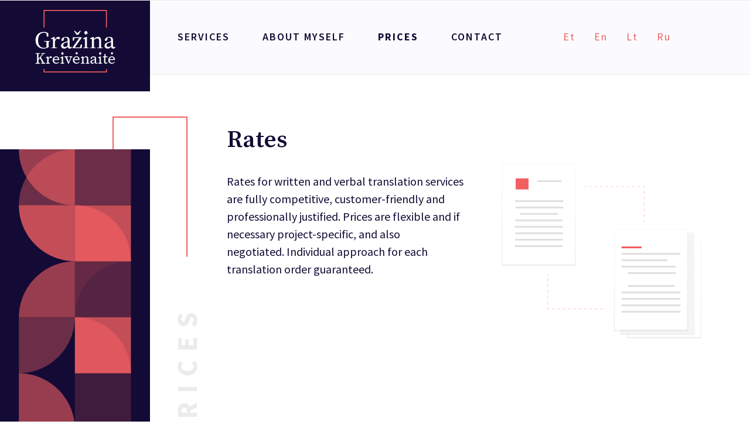

--- FILE ---
content_type: text/html; charset=UTF-8
request_url: https://grazina.net/en/prices/
body_size: 9497
content:
<!DOCTYPE html><html
lang=en-US class=no-js><head><meta
charset="UTF-8"><meta
name="viewport" content="width=device-width, initial-scale=1"><link
rel=profile href=http://gmpg.org/xfn/11> <script>(function(html){html.className=html.className.replace(/\bno-js\b/,'js')})(document.documentElement);</script> <meta
name='robots' content='index, follow, max-image-preview:large, max-snippet:-1, max-video-preview:-1'><style>img:is([sizes="auto" i], [sizes^="auto," i]){contain-intrinsic-size:3000px 1500px}</style><link
rel=alternate href=https://grazina.net/hinnad/ hreflang=et><link
rel=alternate href=https://grazina.net/en/prices/ hreflang=en><link
rel=alternate href=https://grazina.net/lt/kainos/ hreflang=lt><link
rel=alternate href=https://grazina.net/ru/%d1%86%d0%b5%d0%bd%d1%8b/ hreflang=ru><title>Prices - Gražina Kreivėnaitė</title><link
rel=canonical href=https://grazina.net/en/prices/ ><meta
property="og:locale" content="en_US"><meta
property="og:locale:alternate" content="et_EE"><meta
property="og:locale:alternate" content="lt_LT"><meta
property="og:locale:alternate" content="ru_RU"><meta
property="og:type" content="article"><meta
property="og:title" content="Prices - Gražina Kreivėnaitė"><meta
property="og:description" content="Rates Rates for written and verbal translation services are fully competitive, customer-friendly and professionally justified. Prices are flexible and if necessary project-specific, and also negotiated. Individual approach for each translation order guaranteed."><meta
property="og:url" content="https://grazina.net/en/prices/"><meta
property="og:site_name" content="Gražina Kreivėnaitė"><meta
property="article:modified_time" content="2019-07-29T09:03:41+00:00"><meta
property="og:image" content="http://uus.grazina.net/wp-content/uploads/2019/07/undraw_transfer_files2.svg"><meta
name="twitter:card" content="summary_large_image"> <script type=application/ld+json class=yoast-schema-graph>{"@context":"https://schema.org","@graph":[{"@type":"WebPage","@id":"https://grazina.net/en/prices/","url":"https://grazina.net/en/prices/","name":"Prices - Gražina Kreivėnaitė","isPartOf":{"@id":"https://grazina.net/en/#website"},"primaryImageOfPage":{"@id":"https://grazina.net/en/prices/#primaryimage"},"image":{"@id":"https://grazina.net/en/prices/#primaryimage"},"thumbnailUrl":"http://uus.grazina.net/wp-content/uploads/2019/07/undraw_transfer_files2.svg","datePublished":"2019-06-30T21:40:52+00:00","dateModified":"2019-07-29T09:03:41+00:00","breadcrumb":{"@id":"https://grazina.net/en/prices/#breadcrumb"},"inLanguage":"en-US","potentialAction":[{"@type":"ReadAction","target":["https://grazina.net/en/prices/"]}]},{"@type":"ImageObject","inLanguage":"en-US","@id":"https://grazina.net/en/prices/#primaryimage","url":"http://uus.grazina.net/wp-content/uploads/2019/07/undraw_transfer_files2.svg","contentUrl":"http://uus.grazina.net/wp-content/uploads/2019/07/undraw_transfer_files2.svg"},{"@type":"BreadcrumbList","@id":"https://grazina.net/en/prices/#breadcrumb","itemListElement":[{"@type":"ListItem","position":1,"name":"Home","item":"https://grazina.net/en/"},{"@type":"ListItem","position":2,"name":"Prices"}]},{"@type":"WebSite","@id":"https://grazina.net/en/#website","url":"https://grazina.net/en/","name":"Gražina Kreivėnaitė","description":"Vandetõlk","publisher":{"@id":"https://grazina.net/en/#organization"},"potentialAction":[{"@type":"SearchAction","target":{"@type":"EntryPoint","urlTemplate":"https://grazina.net/en/?s={search_term_string}"},"query-input":{"@type":"PropertyValueSpecification","valueRequired":true,"valueName":"search_term_string"}}],"inLanguage":"en-US"},{"@type":"Organization","@id":"https://grazina.net/en/#organization","name":"Gražina Kreivėnaitė","url":"https://grazina.net/en/","logo":{"@type":"ImageObject","inLanguage":"en-US","@id":"https://grazina.net/en/#/schema/logo/image/","url":"https://grazina.net/wp-content/uploads/2019/06/grazina-logo.png","contentUrl":"https://grazina.net/wp-content/uploads/2019/06/grazina-logo.png","width":202,"height":154,"caption":"Gražina Kreivėnaitė"},"image":{"@id":"https://grazina.net/en/#/schema/logo/image/"}}]}</script> <link
rel=dns-prefetch href=//fonts.googleapis.com><link
href=https://fonts.gstatic.com crossorigin rel=preconnect><link
rel=alternate type=application/rss+xml title="Gražina Kreivėnaitė &raquo; Feed" href=https://grazina.net/en/feed/ ><link
rel=alternate type=application/rss+xml title="Gražina Kreivėnaitė &raquo; Comments Feed" href=https://grazina.net/en/comments/feed/ > <script>/*<![CDATA[*/window._wpemojiSettings={"baseUrl":"https:\/\/s.w.org\/images\/core\/emoji\/16.0.1\/72x72\/","ext":".png","svgUrl":"https:\/\/s.w.org\/images\/core\/emoji\/16.0.1\/svg\/","svgExt":".svg","source":{"concatemoji":"https:\/\/grazina.net\/wp-includes\/js\/wp-emoji-release.min.js?ver=6.8.3"}};
/*! This file is auto-generated */
!function(s,n){var o,i,e;function c(e){try{var t={supportTests:e,timestamp:(new Date).valueOf()};sessionStorage.setItem(o,JSON.stringify(t))}catch(e){}}function p(e,t,n){e.clearRect(0,0,e.canvas.width,e.canvas.height),e.fillText(t,0,0);var t=new Uint32Array(e.getImageData(0,0,e.canvas.width,e.canvas.height).data),a=(e.clearRect(0,0,e.canvas.width,e.canvas.height),e.fillText(n,0,0),new Uint32Array(e.getImageData(0,0,e.canvas.width,e.canvas.height).data));return t.every(function(e,t){return e===a[t]})}function u(e,t){e.clearRect(0,0,e.canvas.width,e.canvas.height),e.fillText(t,0,0);for(var n=e.getImageData(16,16,1,1),a=0;a<n.data.length;a++)if(0!==n.data[a])return!1;return!0}function f(e,t,n,a){switch(t){case"flag":return n(e,"\ud83c\udff3\ufe0f\u200d\u26a7\ufe0f","\ud83c\udff3\ufe0f\u200b\u26a7\ufe0f")?!1:!n(e,"\ud83c\udde8\ud83c\uddf6","\ud83c\udde8\u200b\ud83c\uddf6")&&!n(e,"\ud83c\udff4\udb40\udc67\udb40\udc62\udb40\udc65\udb40\udc6e\udb40\udc67\udb40\udc7f","\ud83c\udff4\u200b\udb40\udc67\u200b\udb40\udc62\u200b\udb40\udc65\u200b\udb40\udc6e\u200b\udb40\udc67\u200b\udb40\udc7f");case"emoji":return!a(e,"\ud83e\udedf")}return!1}function g(e,t,n,a){var r="undefined"!=typeof WorkerGlobalScope&&self instanceof WorkerGlobalScope?new OffscreenCanvas(300,150):s.createElement("canvas"),o=r.getContext("2d",{willReadFrequently:!0}),i=(o.textBaseline="top",o.font="600 32px Arial",{});return e.forEach(function(e){i[e]=t(o,e,n,a)}),i}function t(e){var t=s.createElement("script");t.src=e,t.defer=!0,s.head.appendChild(t)}"undefined"!=typeof Promise&&(o="wpEmojiSettingsSupports",i=["flag","emoji"],n.supports={everything:!0,everythingExceptFlag:!0},e=new Promise(function(e){s.addEventListener("DOMContentLoaded",e,{once:!0})}),new Promise(function(t){var n=function(){try{var e=JSON.parse(sessionStorage.getItem(o));if("object"==typeof e&&"number"==typeof e.timestamp&&(new Date).valueOf()<e.timestamp+604800&&"object"==typeof e.supportTests)return e.supportTests}catch(e){}return null}();if(!n){if("undefined"!=typeof Worker&&"undefined"!=typeof OffscreenCanvas&&"undefined"!=typeof URL&&URL.createObjectURL&&"undefined"!=typeof Blob)try{var e="postMessage("+g.toString()+"("+[JSON.stringify(i),f.toString(),p.toString(),u.toString()].join(",")+"));",a=new Blob([e],{type:"text/javascript"}),r=new Worker(URL.createObjectURL(a),{name:"wpTestEmojiSupports"});return void(r.onmessage=function(e){c(n=e.data),r.terminate(),t(n)})}catch(e){}c(n=g(i,f,p,u))}t(n)}).then(function(e){for(var t in e)n.supports[t]=e[t],n.supports.everything=n.supports.everything&&n.supports[t],"flag"!==t&&(n.supports.everythingExceptFlag=n.supports.everythingExceptFlag&&n.supports[t]);n.supports.everythingExceptFlag=n.supports.everythingExceptFlag&&!n.supports.flag,n.DOMReady=!1,n.readyCallback=function(){n.DOMReady=!0}}).then(function(){return e}).then(function(){var e;n.supports.everything||(n.readyCallback(),(e=n.source||{}).concatemoji?t(e.concatemoji):e.wpemoji&&e.twemoji&&(t(e.twemoji),t(e.wpemoji)))}))}((window,document),window._wpemojiSettings);/*]]>*/</script> <style id=wp-emoji-styles-inline-css>img.wp-smiley,img.emoji{display:inline !important;border:none !important;box-shadow:none !important;height:1em !important;width:1em !important;margin:0
0.07em !important;vertical-align:-0.1em !important;background:none !important;padding:0
!important}</style><link
rel=stylesheet id=wp-block-library-css href='https://grazina.net/wp-includes/css/dist/block-library/style.min.css?ver=6.8.3' type=text/css media=all><style id=wp-block-library-theme-inline-css>.wp-block-audio :where(figcaption){color:#555;font-size:13px;text-align:center}.is-dark-theme .wp-block-audio :where(figcaption){color:#ffffffa6}.wp-block-audio{margin:0
0 1em}.wp-block-code{border:1px
solid #ccc;border-radius:4px;font-family:Menlo,Consolas,monaco,monospace;padding:.8em 1em}.wp-block-embed :where(figcaption){color:#555;font-size:13px;text-align:center}.is-dark-theme .wp-block-embed :where(figcaption){color:#ffffffa6}.wp-block-embed{margin:0
0 1em}.blocks-gallery-caption{color:#555;font-size:13px;text-align:center}.is-dark-theme .blocks-gallery-caption{color:#ffffffa6}:root :where(.wp-block-image figcaption){color:#555;font-size:13px;text-align:center}.is-dark-theme :root :where(.wp-block-image figcaption){color:#ffffffa6}.wp-block-image{margin:0
0 1em}.wp-block-pullquote{border-bottom:4px solid;border-top:4px solid;color:currentColor;margin-bottom:1.75em}.wp-block-pullquote cite,.wp-block-pullquote footer,.wp-block-pullquote__citation{color:currentColor;font-size:.8125em;font-style:normal;text-transform:uppercase}.wp-block-quote{border-left:.25em solid;margin:0
0 1.75em;padding-left:1em}.wp-block-quote cite,.wp-block-quote
footer{color:currentColor;font-size:.8125em;font-style:normal;position:relative}.wp-block-quote:where(.has-text-align-right){border-left:none;border-right:.25em solid;padding-left:0;padding-right:1em}.wp-block-quote:where(.has-text-align-center){border:none;padding-left:0}.wp-block-quote.is-large,.wp-block-quote.is-style-large,.wp-block-quote:where(.is-style-plain){border:none}.wp-block-search .wp-block-search__label{font-weight:700}.wp-block-search__button{border:1px
solid #ccc;padding:.375em .625em}:where(.wp-block-group.has-background){padding:1.25em 2.375em}.wp-block-separator.has-css-opacity{opacity:.4}.wp-block-separator{border:none;border-bottom:2px solid;margin-left:auto;margin-right:auto}.wp-block-separator.has-alpha-channel-opacity{opacity:1}.wp-block-separator:not(.is-style-wide):not(.is-style-dots){width:100px}.wp-block-separator.has-background:not(.is-style-dots){border-bottom:none;height:1px}.wp-block-separator.has-background:not(.is-style-wide):not(.is-style-dots){height:2px}.wp-block-table{margin:0
0 1em}.wp-block-table td,.wp-block-table
th{word-break:normal}.wp-block-table :where(figcaption){color:#555;font-size:13px;text-align:center}.is-dark-theme .wp-block-table :where(figcaption){color:#ffffffa6}.wp-block-video :where(figcaption){color:#555;font-size:13px;text-align:center}.is-dark-theme .wp-block-video :where(figcaption){color:#ffffffa6}.wp-block-video{margin:0
0 1em}:root :where(.wp-block-template-part.has-background){margin-bottom:0;margin-top:0;padding:1.25em 2.375em}</style><style id=classic-theme-styles-inline-css>/*! This file is auto-generated */
.wp-block-button__link{color:#fff;background-color:#32373c;border-radius:9999px;box-shadow:none;text-decoration:none;padding:calc(.667em + 2px) calc(1.333em + 2px);font-size:1.125em}.wp-block-file__button{background:#32373c;color:#fff;text-decoration:none}</style><style id=global-styles-inline-css>/*<![CDATA[*/:root{--wp--preset--aspect-ratio--square:1;--wp--preset--aspect-ratio--4-3:4/3;--wp--preset--aspect-ratio--3-4:3/4;--wp--preset--aspect-ratio--3-2:3/2;--wp--preset--aspect-ratio--2-3:2/3;--wp--preset--aspect-ratio--16-9:16/9;--wp--preset--aspect-ratio--9-16:9/16;--wp--preset--color--black:#000;--wp--preset--color--cyan-bluish-gray:#abb8c3;--wp--preset--color--white:#fff;--wp--preset--color--pale-pink:#f78da7;--wp--preset--color--vivid-red:#cf2e2e;--wp--preset--color--luminous-vivid-orange:#ff6900;--wp--preset--color--luminous-vivid-amber:#fcb900;--wp--preset--color--light-green-cyan:#7bdcb5;--wp--preset--color--vivid-green-cyan:#00d084;--wp--preset--color--pale-cyan-blue:#8ed1fc;--wp--preset--color--vivid-cyan-blue:#0693e3;--wp--preset--color--vivid-purple:#9b51e0;--wp--preset--color--dark-gray:#1a1a1a;--wp--preset--color--medium-gray:#686868;--wp--preset--color--light-gray:#e5e5e5;--wp--preset--color--blue-gray:#4d545c;--wp--preset--color--bright-blue:#007acc;--wp--preset--color--light-blue:#9adffd;--wp--preset--color--dark-brown:#402b30;--wp--preset--color--medium-brown:#774e24;--wp--preset--color--dark-red:#640c1f;--wp--preset--color--bright-red:#ff675f;--wp--preset--color--yellow:#ffef8e;--wp--preset--gradient--vivid-cyan-blue-to-vivid-purple:linear-gradient(135deg,rgba(6,147,227,1) 0%,rgb(155,81,224) 100%);--wp--preset--gradient--light-green-cyan-to-vivid-green-cyan:linear-gradient(135deg,rgb(122,220,180) 0%,rgb(0,208,130) 100%);--wp--preset--gradient--luminous-vivid-amber-to-luminous-vivid-orange:linear-gradient(135deg,rgba(252,185,0,1) 0%,rgba(255,105,0,1) 100%);--wp--preset--gradient--luminous-vivid-orange-to-vivid-red:linear-gradient(135deg,rgba(255,105,0,1) 0%,rgb(207,46,46) 100%);--wp--preset--gradient--very-light-gray-to-cyan-bluish-gray:linear-gradient(135deg,rgb(238,238,238) 0%,rgb(169,184,195) 100%);--wp--preset--gradient--cool-to-warm-spectrum:linear-gradient(135deg,rgb(74,234,220) 0%,rgb(151,120,209) 20%,rgb(207,42,186) 40%,rgb(238,44,130) 60%,rgb(251,105,98) 80%,rgb(254,248,76) 100%);--wp--preset--gradient--blush-light-purple:linear-gradient(135deg,rgb(255,206,236) 0%,rgb(152,150,240) 100%);--wp--preset--gradient--blush-bordeaux:linear-gradient(135deg,rgb(254,205,165) 0%,rgb(254,45,45) 50%,rgb(107,0,62) 100%);--wp--preset--gradient--luminous-dusk:linear-gradient(135deg,rgb(255,203,112) 0%,rgb(199,81,192) 50%,rgb(65,88,208) 100%);--wp--preset--gradient--pale-ocean:linear-gradient(135deg,rgb(255,245,203) 0%,rgb(182,227,212) 50%,rgb(51,167,181) 100%);--wp--preset--gradient--electric-grass:linear-gradient(135deg,rgb(202,248,128) 0%,rgb(113,206,126) 100%);--wp--preset--gradient--midnight:linear-gradient(135deg,rgb(2,3,129) 0%,rgb(40,116,252) 100%);--wp--preset--font-size--small:13px;--wp--preset--font-size--medium:20px;--wp--preset--font-size--large:36px;--wp--preset--font-size--x-large:42px;--wp--preset--spacing--20:0.44rem;--wp--preset--spacing--30:0.67rem;--wp--preset--spacing--40:1rem;--wp--preset--spacing--50:1.5rem;--wp--preset--spacing--60:2.25rem;--wp--preset--spacing--70:3.38rem;--wp--preset--spacing--80:5.06rem;--wp--preset--shadow--natural:6px 6px 9px rgba(0, 0, 0, 0.2);--wp--preset--shadow--deep:12px 12px 50px rgba(0, 0, 0, 0.4);--wp--preset--shadow--sharp:6px 6px 0px rgba(0, 0, 0, 0.2);--wp--preset--shadow--outlined:6px 6px 0px -3px rgba(255, 255, 255, 1), 6px 6px rgba(0, 0, 0, 1);--wp--preset--shadow--crisp:6px 6px 0px rgba(0, 0, 0, 1)}:where(.is-layout-flex){gap:0.5em}:where(.is-layout-grid){gap:0.5em}body .is-layout-flex{display:flex}.is-layout-flex{flex-wrap:wrap;align-items:center}.is-layout-flex>:is(*,div){margin:0}body .is-layout-grid{display:grid}.is-layout-grid>:is(*,div){margin:0}:where(.wp-block-columns.is-layout-flex){gap:2em}:where(.wp-block-columns.is-layout-grid){gap:2em}:where(.wp-block-post-template.is-layout-flex){gap:1.25em}:where(.wp-block-post-template.is-layout-grid){gap:1.25em}.has-black-color{color:var(--wp--preset--color--black) !important}.has-cyan-bluish-gray-color{color:var(--wp--preset--color--cyan-bluish-gray) !important}.has-white-color{color:var(--wp--preset--color--white) !important}.has-pale-pink-color{color:var(--wp--preset--color--pale-pink) !important}.has-vivid-red-color{color:var(--wp--preset--color--vivid-red) !important}.has-luminous-vivid-orange-color{color:var(--wp--preset--color--luminous-vivid-orange) !important}.has-luminous-vivid-amber-color{color:var(--wp--preset--color--luminous-vivid-amber) !important}.has-light-green-cyan-color{color:var(--wp--preset--color--light-green-cyan) !important}.has-vivid-green-cyan-color{color:var(--wp--preset--color--vivid-green-cyan) !important}.has-pale-cyan-blue-color{color:var(--wp--preset--color--pale-cyan-blue) !important}.has-vivid-cyan-blue-color{color:var(--wp--preset--color--vivid-cyan-blue) !important}.has-vivid-purple-color{color:var(--wp--preset--color--vivid-purple) !important}.has-black-background-color{background-color:var(--wp--preset--color--black) !important}.has-cyan-bluish-gray-background-color{background-color:var(--wp--preset--color--cyan-bluish-gray) !important}.has-white-background-color{background-color:var(--wp--preset--color--white) !important}.has-pale-pink-background-color{background-color:var(--wp--preset--color--pale-pink) !important}.has-vivid-red-background-color{background-color:var(--wp--preset--color--vivid-red) !important}.has-luminous-vivid-orange-background-color{background-color:var(--wp--preset--color--luminous-vivid-orange) !important}.has-luminous-vivid-amber-background-color{background-color:var(--wp--preset--color--luminous-vivid-amber) !important}.has-light-green-cyan-background-color{background-color:var(--wp--preset--color--light-green-cyan) !important}.has-vivid-green-cyan-background-color{background-color:var(--wp--preset--color--vivid-green-cyan) !important}.has-pale-cyan-blue-background-color{background-color:var(--wp--preset--color--pale-cyan-blue) !important}.has-vivid-cyan-blue-background-color{background-color:var(--wp--preset--color--vivid-cyan-blue) !important}.has-vivid-purple-background-color{background-color:var(--wp--preset--color--vivid-purple) !important}.has-black-border-color{border-color:var(--wp--preset--color--black) !important}.has-cyan-bluish-gray-border-color{border-color:var(--wp--preset--color--cyan-bluish-gray) !important}.has-white-border-color{border-color:var(--wp--preset--color--white) !important}.has-pale-pink-border-color{border-color:var(--wp--preset--color--pale-pink) !important}.has-vivid-red-border-color{border-color:var(--wp--preset--color--vivid-red) !important}.has-luminous-vivid-orange-border-color{border-color:var(--wp--preset--color--luminous-vivid-orange) !important}.has-luminous-vivid-amber-border-color{border-color:var(--wp--preset--color--luminous-vivid-amber) !important}.has-light-green-cyan-border-color{border-color:var(--wp--preset--color--light-green-cyan) !important}.has-vivid-green-cyan-border-color{border-color:var(--wp--preset--color--vivid-green-cyan) !important}.has-pale-cyan-blue-border-color{border-color:var(--wp--preset--color--pale-cyan-blue) !important}.has-vivid-cyan-blue-border-color{border-color:var(--wp--preset--color--vivid-cyan-blue) !important}.has-vivid-purple-border-color{border-color:var(--wp--preset--color--vivid-purple) !important}.has-vivid-cyan-blue-to-vivid-purple-gradient-background{background:var(--wp--preset--gradient--vivid-cyan-blue-to-vivid-purple) !important}.has-light-green-cyan-to-vivid-green-cyan-gradient-background{background:var(--wp--preset--gradient--light-green-cyan-to-vivid-green-cyan) !important}.has-luminous-vivid-amber-to-luminous-vivid-orange-gradient-background{background:var(--wp--preset--gradient--luminous-vivid-amber-to-luminous-vivid-orange) !important}.has-luminous-vivid-orange-to-vivid-red-gradient-background{background:var(--wp--preset--gradient--luminous-vivid-orange-to-vivid-red) !important}.has-very-light-gray-to-cyan-bluish-gray-gradient-background{background:var(--wp--preset--gradient--very-light-gray-to-cyan-bluish-gray) !important}.has-cool-to-warm-spectrum-gradient-background{background:var(--wp--preset--gradient--cool-to-warm-spectrum) !important}.has-blush-light-purple-gradient-background{background:var(--wp--preset--gradient--blush-light-purple) !important}.has-blush-bordeaux-gradient-background{background:var(--wp--preset--gradient--blush-bordeaux) !important}.has-luminous-dusk-gradient-background{background:var(--wp--preset--gradient--luminous-dusk) !important}.has-pale-ocean-gradient-background{background:var(--wp--preset--gradient--pale-ocean) !important}.has-electric-grass-gradient-background{background:var(--wp--preset--gradient--electric-grass) !important}.has-midnight-gradient-background{background:var(--wp--preset--gradient--midnight) !important}.has-small-font-size{font-size:var(--wp--preset--font-size--small) !important}.has-medium-font-size{font-size:var(--wp--preset--font-size--medium) !important}.has-large-font-size{font-size:var(--wp--preset--font-size--large) !important}.has-x-large-font-size{font-size:var(--wp--preset--font-size--x-large) !important}:where(.wp-block-post-template.is-layout-flex){gap:1.25em}:where(.wp-block-post-template.is-layout-grid){gap:1.25em}:where(.wp-block-columns.is-layout-flex){gap:2em}:where(.wp-block-columns.is-layout-grid){gap:2em}:root :where(.wp-block-pullquote){font-size:1.5em;line-height:1.6}/*]]>*/</style><link
rel=stylesheet id=twentysixteen-fonts-css href='https://fonts.googleapis.com/css?family=Merriweather%3A400%2C700%2C900%2C400italic%2C700italic%2C900italic%7CMontserrat%3A400%2C700%7CInconsolata%3A400&#038;subset=latin%2Clatin-ext' type=text/css media=all><link
rel=stylesheet id=genericons-css href='https://grazina.net/wp-content/themes/grazinaTheme/genericons/genericons.css?ver=3.4.1' type=text/css media=all><link
rel=stylesheet id=twentysixteen-style-css href='https://grazina.net/wp-content/themes/grazinaTheme/style.css?ver=6.8.3' type=text/css media=all><link
rel=stylesheet id=twentysixteen-block-style-css href='https://grazina.net/wp-content/themes/grazinaTheme/css/blocks.css?ver=20181230' type=text/css media=all>
<!--[if lt IE 10]><link
rel=stylesheet id=twentysixteen-ie-css href='https://grazina.net/wp-content/themes/grazinaTheme/css/ie.css?ver=20160816' type=text/css media=all>
<![endif]-->
<!--[if lt IE 9]><link
rel=stylesheet id=twentysixteen-ie8-css href='https://grazina.net/wp-content/themes/grazinaTheme/css/ie8.css?ver=20160816' type=text/css media=all>
<![endif]-->
<!--[if lt IE 8]><link
rel=stylesheet id=twentysixteen-ie7-css href='https://grazina.net/wp-content/themes/grazinaTheme/css/ie7.css?ver=20160816' type=text/css media=all>
<![endif]--><link
rel=stylesheet id=grazina-custom-style-css href='https://grazina.net/wp-content/themes/grazinaTheme/css/main.css?ver=20160816' type=text/css media=all><link
rel=stylesheet id=elementor-icons-css href='https://grazina.net/wp-content/plugins/elementor/assets/lib/eicons/css/elementor-icons.min.css?ver=5.44.0' type=text/css media=all><link
rel=stylesheet id=elementor-frontend-css href='https://grazina.net/wp-content/plugins/elementor/assets/css/frontend.min.css?ver=3.33.2' type=text/css media=all><link
rel=stylesheet id=elementor-post-401-css href='https://grazina.net/wp-content/uploads/elementor/css/post-401.css?ver=1764888179' type=text/css media=all><link
rel=stylesheet id=font-awesome-5-all-css href='https://grazina.net/wp-content/plugins/elementor/assets/lib/font-awesome/css/all.min.css?ver=3.33.2' type=text/css media=all><link
rel=stylesheet id=font-awesome-4-shim-css href='https://grazina.net/wp-content/plugins/elementor/assets/lib/font-awesome/css/v4-shims.min.css?ver=3.33.2' type=text/css media=all><link
rel=stylesheet id=e-animation-fadeInUp-css href='https://grazina.net/wp-content/plugins/elementor/assets/lib/animations/styles/fadeInUp.min.css?ver=3.33.2' type=text/css media=all><link
rel=stylesheet id=widget-image-css href='https://grazina.net/wp-content/plugins/elementor/assets/css/widget-image.min.css?ver=3.33.2' type=text/css media=all><link
rel=stylesheet id=elementor-post-90-css href='https://grazina.net/wp-content/uploads/elementor/css/post-90.css?ver=1764902034' type=text/css media=all><link
rel=stylesheet id=elementor-gf-roboto-css href='https://fonts.googleapis.com/css?family=Roboto:100,100italic,200,200italic,300,300italic,400,400italic,500,500italic,600,600italic,700,700italic,800,800italic,900,900italic&#038;display=auto' type=text/css media=all><link
rel=stylesheet id=elementor-gf-robotoslab-css href='https://fonts.googleapis.com/css?family=Roboto+Slab:100,100italic,200,200italic,300,300italic,400,400italic,500,500italic,600,600italic,700,700italic,800,800italic,900,900italic&#038;display=auto' type=text/css media=all>
<!--[if lt IE 9]> <script src="https://grazina.net/wp-content/themes/grazinaTheme/js/html5.js?ver=3.7.3" id=twentysixteen-html5-js></script> <![endif]--> <script src="https://grazina.net/wp-includes/js/jquery/jquery.min.js?ver=3.7.1" id=jquery-core-js></script> <script src="https://grazina.net/wp-includes/js/jquery/jquery-migrate.min.js?ver=3.4.1" id=jquery-migrate-js></script> <script src="https://grazina.net/wp-content/plugins/elementor/assets/lib/font-awesome/js/v4-shims.min.js?ver=3.33.2" id=font-awesome-4-shim-js></script> <link
rel=https://api.w.org/ href=https://grazina.net/wp-json/ ><link
rel=alternate title=JSON type=application/json href=https://grazina.net/wp-json/wp/v2/pages/90><link
rel=EditURI type=application/rsd+xml title=RSD href=https://grazina.net/xmlrpc.php?rsd><meta
name="generator" content="WordPress 6.8.3"><link
rel=shortlink href='https://grazina.net/?p=90'><link
rel=alternate title="oEmbed (JSON)" type=application/json+oembed href="https://grazina.net/wp-json/oembed/1.0/embed?url=https%3A%2F%2Fgrazina.net%2Fen%2Fprices%2F&#038;lang=en"><link
rel=alternate title="oEmbed (XML)" type=text/xml+oembed href="https://grazina.net/wp-json/oembed/1.0/embed?url=https%3A%2F%2Fgrazina.net%2Fen%2Fprices%2F&#038;format=xml&#038;lang=en"> <script async defer data-domain=grazina.net src=https://plausible.io/js/plausible.js></script><meta
name="generator" content="Elementor 3.33.2; features: additional_custom_breakpoints; settings: css_print_method-external, google_font-enabled, font_display-auto"><style>.e-con.e-parent:nth-of-type(n+4):not(.e-lazyloaded):not(.e-no-lazyload),
.e-con.e-parent:nth-of-type(n+4):not(.e-lazyloaded):not(.e-no-lazyload) *{background-image:none !important}@media screen and (max-height: 1024px){.e-con.e-parent:nth-of-type(n+3):not(.e-lazyloaded):not(.e-no-lazyload),
.e-con.e-parent:nth-of-type(n+3):not(.e-lazyloaded):not(.e-no-lazyload) *{background-image:none !important}}@media screen and (max-height: 640px){.e-con.e-parent:nth-of-type(n+2):not(.e-lazyloaded):not(.e-no-lazyload),
.e-con.e-parent:nth-of-type(n+2):not(.e-lazyloaded):not(.e-no-lazyload) *{background-image:none !important}}</style><style id=twentysixteen-header-css>.site-branding{margin:0
auto 0 0}.site-branding .site-title,.site-description{clip:rect(1px, 1px, 1px, 1px);position:absolute}</style><link
rel=icon href=https://grazina.net/wp-content/uploads/2019/07/cropped-grazina-ico-32x32.png sizes=32x32><link
rel=icon href=https://grazina.net/wp-content/uploads/2019/07/cropped-grazina-ico-192x192.png sizes=192x192><link
rel=apple-touch-icon href=https://grazina.net/wp-content/uploads/2019/07/cropped-grazina-ico-180x180.png><meta
name="msapplication-TileImage" content="https://grazina.net/wp-content/uploads/2019/07/cropped-grazina-ico-270x270.png"></head><body
class="wp-singular page-template-default page page-id-90 wp-custom-logo wp-embed-responsive wp-theme-grazinaTheme no-sidebar elementor-default elementor-kit-401 elementor-page elementor-page-90"><div
id=page class=site><div
class=site-inner>
<a
class="skip-link screen-reader-text" href=#content>Skip to content</a><header
id=masthead class=header role=banner><div
class=container-fluid><div
class=row><div
class="col-4 col-md-3 bg-blue-dark text-center col-logo">
<a
href=https://grazina.net/en/ class=custom-logo-link rel=home><img
width=202 height=154 src=https://grazina.net/wp-content/uploads/2019/06/grazina-logo.png class=custom-logo alt="Gražina Kreivėnaitė" decoding=async></a></div><div
class="col-7 col-md-8 col-page-navbar"><nav
class="navbar navbar-expand-lg navbar-light">
<button
id=menu-toggle class="menu-toggle ml-auto">Menu<span
class="navbar-toggler-icon ml-2"></span></button><div
id=site-header-menu class=site-header-menu><nav
id=site-navigation class=main-navigation role=navigation aria-label="Primary Menu"><div
class=menu-top-menu-en-container><ul
id=menu-top-menu-en class="navbar-nav page-items"><li
id=menu-item-350 class="menu-item menu-item-type-post_type menu-item-object-page menu-item-home menu-item-350"><a
href=https://grazina.net/en/ >Services</a></li>
<li
id=menu-item-82 class="menu-item menu-item-type-post_type menu-item-object-page menu-item-82"><a
href=https://grazina.net/en/about-myself/ >About myself</a></li>
<li
id=menu-item-110 class="menu-item menu-item-type-post_type menu-item-object-page current-menu-item page_item page-item-90 current_page_item menu-item-110"><a
href=https://grazina.net/en/prices/ aria-current=page>Prices</a></li>
<li
id=menu-item-111 class="menu-item menu-item-type-post_type menu-item-object-page menu-item-111"><a
href=https://grazina.net/en/contact/ >Contact</a></li>
<li
id=menu-item-60-et class="lang-item lang-item-4 lang-item-et lang-item-first menu-item menu-item-type-custom menu-item-object-custom menu-item-60-et"><a
href=https://grazina.net/hinnad/ hreflang=et lang=et>Et</a></li>
<li
id=menu-item-60-en class="lang-item lang-item-17 lang-item-en current-lang menu-item menu-item-type-custom menu-item-object-custom menu-item-60-en"><a
href=https://grazina.net/en/prices/ hreflang=en-US lang=en-US>En</a></li>
<li
id=menu-item-60-lt class="lang-item lang-item-11 lang-item-lt menu-item menu-item-type-custom menu-item-object-custom menu-item-60-lt"><a
href=https://grazina.net/lt/kainos/ hreflang=lt-LT lang=lt-LT>Lt</a></li>
<li
id=menu-item-60-ru class="lang-item lang-item-7 lang-item-ru menu-item menu-item-type-custom menu-item-object-custom menu-item-60-ru"><a
href=https://grazina.net/ru/%d1%86%d0%b5%d0%bd%d1%8b/ hreflang=ru-RU lang=ru-RU>Ru</a></li></ul></div></nav></div></nav></div></div></div></header><div
id=content class=site-content><div
id=primary class=content-area><main
id=main class="site-main wrapper-page" role=main><article
id=post-90 class="post-90 page type-page status-publish hentry"><main
class=entry-content><div
class=container-fluid><div
class=row><div
class="col-2 col-md-3 d-md-block d-none bg-blue-dark brand-pattern-col">
<img
src=/wp-content/uploads/2019/06/left-pattern.svg alt class=brand-pattern-left></div><div
class="col-md-1 col-page-heading d-lg-block d-none"><h1 class="page-heading">Prices</h1></div><div
class="col-md-9 col-page-content"><section
class=section-content><div
class=row><div
class=col-12><div
class=page-content><div
data-elementor-type=wp-post data-elementor-id=90 class="elementor elementor-90"><section
class="elementor-section elementor-top-section elementor-element elementor-element-35d23a4 elementor-section-full_width elementor-section-height-default elementor-section-height-default" data-id=35d23a4 data-element_type=section><div
class="elementor-container elementor-column-gap-no"><div
class="elementor-column elementor-col-100 elementor-top-column elementor-element elementor-element-08ca658" data-id=08ca658 data-element_type=column><div
class="elementor-widget-wrap elementor-element-populated"><div
class="elementor-element elementor-element-c98a39e elementor-widget elementor-widget-text-editor" data-id=c98a39e data-element_type=widget data-widget_type=text-editor.default><div
class=elementor-widget-container><p></p><h1 class="wp-block-heading">Rates</h1><p></p></div></div></div></div></div></section><section
class="elementor-section elementor-top-section elementor-element elementor-element-5bd284b elementor-section-full_width elementor-section-height-default elementor-section-height-default" data-id=5bd284b data-element_type=section><div
class="elementor-container elementor-column-gap-no"><div
class="elementor-column elementor-col-50 elementor-top-column elementor-element elementor-element-ed5efef" data-id=ed5efef data-element_type=column><div
class="elementor-widget-wrap elementor-element-populated"><div
class="elementor-element elementor-element-5124fdc elementor-widget elementor-widget-text-editor" data-id=5124fdc data-element_type=widget data-widget_type=text-editor.default><div
class=elementor-widget-container><p></p><p>Rates for written and verbal translation services are fully competitive, customer-friendly and professionally justified. Prices are flexible and if necessary project-specific, and <span
lang=EN-US>also negotiated</span>. <span
lang=EN-US>Individual approach for each translation order guaranteed.</span></p><p></p></div></div></div></div><div
class="elementor-column elementor-col-50 elementor-top-column elementor-element elementor-element-2757ad3" data-id=2757ad3 data-element_type=column><div
class="elementor-widget-wrap elementor-element-populated"><div
class="elementor-element elementor-element-061c40e elementor-invisible elementor-widget elementor-widget-image" data-id=061c40e data-element_type=widget data-settings={&quot;_animation&quot;:&quot;fadeInUp&quot;} data-widget_type=image.default><div
class=elementor-widget-container>
<img
decoding=async width=1 height=1 src=https://grazina.net/wp-content/uploads/2019/07/undraw_transfer_files2.svg class="attachment-large size-large wp-image-261" alt></div></div></div></div></div></section></div></div></div></div></section></div></div></div></main></article></main></div></div><footer
id=colophon class=site-footer role=contentinfo><div
class="site-info text-center w-100"><div
class=site-title>&copy; 2026, <a
href=https://grazina.net/en/ rel=home>Gražina Kreivėnaitė</a>, all rights reserved.</div></div></footer></div></div> <script type=speculationrules>{"prefetch":[{"source":"document","where":{"and":[{"href_matches":"\/*"},{"not":{"href_matches":["\/wp-*.php","\/wp-admin\/*","\/wp-content\/uploads\/*","\/wp-content\/*","\/wp-content\/plugins\/*","\/wp-content\/themes\/grazinaTheme\/*","\/*\\?(.+)"]}},{"not":{"selector_matches":"a[rel~=\"nofollow\"]"}},{"not":{"selector_matches":".no-prefetch, .no-prefetch a"}}]},"eagerness":"conservative"}]}</script> <script>const lazyloadRunObserver=()=>{const lazyloadBackgrounds=document.querySelectorAll(`.e-con.e-parent:not(.e-lazyloaded)`);const lazyloadBackgroundObserver=new IntersectionObserver((entries)=>{entries.forEach((entry)=>{if(entry.isIntersecting){let lazyloadBackground=entry.target;if(lazyloadBackground){lazyloadBackground.classList.add('e-lazyloaded');}
lazyloadBackgroundObserver.unobserve(entry.target);}});},{rootMargin:'200px 0px 200px 0px'});lazyloadBackgrounds.forEach((lazyloadBackground)=>{lazyloadBackgroundObserver.observe(lazyloadBackground);});};const events=['DOMContentLoaded','elementor/lazyload/observe',];events.forEach((event)=>{document.addEventListener(event,lazyloadRunObserver);});</script> <script id=pll_cookie_script-js-after>(function(){var expirationDate=new Date();expirationDate.setTime(expirationDate.getTime()+31536000*1000);document.cookie="pll_language=en; expires="+expirationDate.toUTCString()+"; path=/; secure; SameSite=Lax";}());</script> <script src="https://grazina.net/wp-content/themes/grazinaTheme/js/skip-link-focus-fix.js?ver=20160816" id=twentysixteen-skip-link-focus-fix-js></script> <script id=twentysixteen-script-js-extra>var screenReaderText={"expand":"expand child menu","collapse":"collapse child menu"};</script> <script src="https://grazina.net/wp-content/themes/grazinaTheme/js/functions.js?ver=20181230" id=twentysixteen-script-js></script> <script src="https://grazina.net/wp-content/plugins/elementor/assets/js/webpack.runtime.min.js?ver=3.33.2" id=elementor-webpack-runtime-js></script> <script src="https://grazina.net/wp-content/plugins/elementor/assets/js/frontend-modules.min.js?ver=3.33.2" id=elementor-frontend-modules-js></script> <script src="https://grazina.net/wp-includes/js/jquery/ui/core.min.js?ver=1.13.3" id=jquery-ui-core-js></script> <script id=elementor-frontend-js-before>var elementorFrontendConfig={"environmentMode":{"edit":false,"wpPreview":false,"isScriptDebug":false},"i18n":{"shareOnFacebook":"Share on Facebook","shareOnTwitter":"Share on Twitter","pinIt":"Pin it","download":"Download","downloadImage":"Download image","fullscreen":"Fullscreen","zoom":"Zoom","share":"Share","playVideo":"Play Video","previous":"Previous","next":"Next","close":"Close","a11yCarouselPrevSlideMessage":"Previous slide","a11yCarouselNextSlideMessage":"Next slide","a11yCarouselFirstSlideMessage":"This is the first slide","a11yCarouselLastSlideMessage":"This is the last slide","a11yCarouselPaginationBulletMessage":"Go to slide"},"is_rtl":false,"breakpoints":{"xs":0,"sm":480,"md":768,"lg":1025,"xl":1440,"xxl":1600},"responsive":{"breakpoints":{"mobile":{"label":"Mobile Portrait","value":767,"default_value":767,"direction":"max","is_enabled":true},"mobile_extra":{"label":"Mobile Landscape","value":880,"default_value":880,"direction":"max","is_enabled":false},"tablet":{"label":"Tablet Portrait","value":1024,"default_value":1024,"direction":"max","is_enabled":true},"tablet_extra":{"label":"Tablet Landscape","value":1200,"default_value":1200,"direction":"max","is_enabled":false},"laptop":{"label":"Laptop","value":1366,"default_value":1366,"direction":"max","is_enabled":false},"widescreen":{"label":"Widescreen","value":2400,"default_value":2400,"direction":"min","is_enabled":false}},"hasCustomBreakpoints":false},"version":"3.33.2","is_static":false,"experimentalFeatures":{"additional_custom_breakpoints":true,"home_screen":true,"global_classes_should_enforce_capabilities":true,"e_variables":true,"cloud-library":true,"e_opt_in_v4_page":true,"import-export-customization":true},"urls":{"assets":"https:\/\/grazina.net\/wp-content\/plugins\/elementor\/assets\/","ajaxurl":"https:\/\/grazina.net\/wp-admin\/admin-ajax.php","uploadUrl":"https:\/\/grazina.net\/wp-content\/uploads"},"nonces":{"floatingButtonsClickTracking":"3a170c45d4"},"swiperClass":"swiper","settings":{"page":[],"editorPreferences":[]},"kit":{"active_breakpoints":["viewport_mobile","viewport_tablet"],"global_image_lightbox":"yes","lightbox_enable_counter":"yes","lightbox_enable_fullscreen":"yes","lightbox_enable_zoom":"yes","lightbox_enable_share":"yes","lightbox_title_src":"title","lightbox_description_src":"description"},"post":{"id":90,"title":"Prices%20-%20Gra%C5%BEina%20Kreiv%C4%97nait%C4%97","excerpt":"","featuredImage":false}};</script> <script src="https://grazina.net/wp-content/plugins/elementor/assets/js/frontend.min.js?ver=3.33.2" id=elementor-frontend-js></script> </body></html>

--- FILE ---
content_type: text/css
request_url: https://grazina.net/wp-content/uploads/elementor/css/post-90.css?ver=1764902034
body_size: -83
content:
.elementor-90 .elementor-element.elementor-element-08ca658 > .elementor-widget-wrap > .elementor-widget:not(.elementor-widget__width-auto):not(.elementor-widget__width-initial):not(:last-child):not(.elementor-absolute){margin-bottom:0px;}.elementor-90 .elementor-element.elementor-element-5124fdc{font-size:1.25rem;letter-spacing:0px;}.elementor-90 .elementor-element.elementor-element-061c40e img{width:300%;max-width:80%;opacity:50;filter:brightness( 100% ) contrast( 100% ) saturate( 100% ) blur( 0px ) hue-rotate( 0deg );}@media(max-width:767px){.elementor-90 .elementor-element.elementor-element-061c40e > .elementor-widget-container{margin:30px 0px 0px 0px;}}

--- FILE ---
content_type: image/svg+xml
request_url: https://grazina.net/wp-content/uploads/2019/07/undraw_transfer_files2.svg
body_size: 898
content:
<?xml version="1.0" encoding="utf-8"?>
<!-- Generator: Adobe Illustrator 23.0.3, SVG Export Plug-In . SVG Version: 6.00 Build 0)  -->
<svg version="1.1" id="Layer_1" xmlns="http://www.w3.org/2000/svg" xmlns:xlink="http://www.w3.org/1999/xlink" x="0px" y="0px"
	 viewBox="0 0 873 765.8" style="enable-background:new 0 0 873 765.8;" xml:space="preserve">
<style type="text/css">
	.st0{opacity:0.5;}
	.st1{fill:url(#SVGID_1_);}
	.st2{fill:#FFFFFF;}
	.st3{fill:url(#SVGID_2_);}
	.st4{fill:#F5F5F5;}
	.st5{fill:url(#SVGID_3_);}
	.st6{fill:#F15F61;}
	.st7{fill:#E0E0E0;}
	.st8{opacity:0.3;fill:#FBFBFF;enable-background:new    ;}
	.st9{fill:url(#SVGID_4_);}
	.st10{opacity:0.3;}
	.st11{fill:none;stroke:#F15F61;stroke-width:3;stroke-miterlimit:10;}
	.st12{fill:none;stroke:#F15F61;stroke-width:3;stroke-miterlimit:10;stroke-dasharray:11.69,11.69;}
	.st13{fill:none;stroke:#F15F61;stroke-width:3;stroke-miterlimit:10;stroke-dasharray:12.8,12.8;}
</style>
<title>transfer files</title>
<g class="st0">
	
		<linearGradient id="SVGID_1_" gradientUnits="userSpaceOnUse" x1="710.935" y1="0.26" x2="710.935" y2="448.24" gradientTransform="matrix(1 0 0 -1 0 766)">
		<stop  offset="0" style="stop-color:#808080;stop-opacity:0.25"/>
		<stop  offset="0.54" style="stop-color:#808080;stop-opacity:0.12"/>
		<stop  offset="1" style="stop-color:#808080;stop-opacity:0.1"/>
	</linearGradient>
	<rect x="548.8" y="317.8" class="st1" width="324.2" height="448"/>
</g>
<rect x="553" y="321.1" class="st2" width="316" height="438.1"/>
<g class="st0">
	
		<linearGradient id="SVGID_2_" gradientUnits="userSpaceOnUse" x1="680.995" y1="16.35" x2="680.995" y2="464.33" gradientTransform="matrix(1 0 0 -1 0 766)">
		<stop  offset="0" style="stop-color:#808080;stop-opacity:0.25"/>
		<stop  offset="0.54" style="stop-color:#808080;stop-opacity:0.12"/>
		<stop  offset="1" style="stop-color:#808080;stop-opacity:0.1"/>
	</linearGradient>
	<rect x="518.9" y="301.7" class="st3" width="324.2" height="448"/>
</g>
<rect x="523" y="305" class="st4" width="316" height="438.1"/>
<g class="st0">
	
		<linearGradient id="SVGID_3_" gradientUnits="userSpaceOnUse" x1="652.835" y1="31.09" x2="652.835" y2="479.07" gradientTransform="matrix(1 0 0 -1 0 766)">
		<stop  offset="0" style="stop-color:#808080;stop-opacity:0.25"/>
		<stop  offset="0.54" style="stop-color:#808080;stop-opacity:0.12"/>
		<stop  offset="1" style="stop-color:#808080;stop-opacity:0.1"/>
	</linearGradient>
	<rect x="490.7" y="286.9" class="st5" width="324.2" height="448"/>
</g>
<rect x="494.9" y="290.2" class="st2" width="316" height="438.1"/>
<rect x="523.9" y="363.4" class="st6" width="87.6" height="8"/>
<rect x="523.9" y="391.5" class="st7" width="257.4" height="8"/>
<rect x="523.9" y="419.7" class="st7" width="200.2" height="8"/>
<rect x="523.9" y="447.8" class="st7" width="236.4" height="8"/>
<rect x="551.2" y="476" class="st7" width="209.2" height="8"/>
<rect x="571.3" y="504.1" class="st8" width="164.9" height="8"/>
<rect x="551.2" y="532.3" class="st7" width="205.1" height="8"/>
<rect x="523.9" y="560.4" class="st7" width="257.4" height="8"/>
<rect x="523.9" y="588.6" class="st7" width="257.4" height="8"/>
<rect x="523.9" y="616.8" class="st7" width="257.4" height="8"/>
<rect x="523.9" y="644.9" class="st7" width="257.4" height="8"/>
<g class="st0">
	
		<linearGradient id="SVGID_4_" gradientUnits="userSpaceOnUse" x1="162.115" y1="318.02" x2="162.115" y2="766" gradientTransform="matrix(1 0 0 -1 0 766)">
		<stop  offset="0" style="stop-color:#808080;stop-opacity:0.25"/>
		<stop  offset="0.54" style="stop-color:#808080;stop-opacity:0.12"/>
		<stop  offset="1" style="stop-color:#808080;stop-opacity:0.1"/>
	</linearGradient>
	<rect class="st9" width="324.2" height="448"/>
</g>
<rect x="4.1" y="3.3" class="st2" width="316" height="438.1"/>
<rect x="58.7" y="160.9" class="st7" width="210.9" height="8"/>
<rect x="60.5" y="189.1" class="st7" width="209.2" height="8"/>
<rect x="80.6" y="217.2" class="st7" width="164.9" height="8"/>
<rect x="60.5" y="245.4" class="st7" width="205.1" height="8"/>
<rect x="58.7" y="273.5" class="st7" width="209.2" height="8"/>
<rect x="58.7" y="301.7" class="st7" width="209.2" height="8"/>
<rect x="58.7" y="329.8" class="st7" width="209.2" height="8"/>
<rect x="58.7" y="358" class="st7" width="209.2" height="8"/>
<rect x="61.6" y="65.7" class="st6" width="56.3" height="48.3"/>
<rect x="158.1" y="73.7" class="st7" width="104.6" height="8"/>
<rect x="158.1" y="101.9" class="st8" width="104.6" height="8"/>
<g class="st10">
	<line class="st11" x1="366.1" y1="101.9" x2="372.1" y2="101.9"/>
	<line class="st12" x1="383.8" y1="101.9" x2="611.7" y2="101.9"/>
	<polyline class="st11" points="617.6,101.9 623.6,101.9 623.6,107.9 	"/>
	<line class="st13" x1="623.6" y1="120.7" x2="623.6" y2="242.4"/>
	<line class="st11" x1="623.6" y1="248.8" x2="623.6" y2="254.8"/>
</g>
<g class="st10">
	<line class="st11" x1="458.7" y1="636.9" x2="452.7" y2="636.9"/>
	<line class="st12" x1="441" y1="636.9" x2="213.1" y2="636.9"/>
	<polyline class="st11" points="207.2,636.9 201.2,636.9 201.2,630.9 	"/>
	<line class="st13" x1="201.2" y1="618.1" x2="201.2" y2="496.4"/>
	<line class="st11" x1="201.2" y1="490" x2="201.2" y2="484"/>
</g>
</svg>


--- FILE ---
content_type: image/svg+xml
request_url: https://grazina.net/wp-content/uploads/2019/06/left-pattern.svg
body_size: 644
content:
<?xml version="1.0" encoding="utf-8"?>
<!-- Generator: Adobe Illustrator 23.0.3, SVG Export Plug-In . SVG Version: 6.00 Build 0)  -->
<svg version="1.1" id="Layer_1" xmlns="http://www.w3.org/2000/svg" xmlns:xlink="http://www.w3.org/1999/xlink" x="0px" y="0px"
	 viewBox="0 0 271 1080" style="enable-background:new 0 0 271 1080;" xml:space="preserve">
<style type="text/css">
	.st0{opacity:0.4;fill:#F15F61;enable-background:new    ;}
	.st1{opacity:0.6;fill:#F15F61;enable-background:new    ;}
	.st2{fill:#F15F61;}
	.st3{opacity:0.5;fill:#F15F61;enable-background:new    ;}
	.st4{opacity:0.3;fill:#F15F61;enable-background:new    ;}
	.st5{opacity:0.2;fill:#F15F61;enable-background:new    ;}
	.st6{opacity:0.8;fill:#F15F61;enable-background:new    ;}
	.st7{opacity:0.7;fill:#F15F61;enable-background:new    ;}
	.st8{opacity:0.1;fill:#F15F61;enable-background:new    ;}
</style>
<g id="Group_43" transform="translate(-190.103 -34.636)">
	<path id="Path_33" class="st0" d="M325.36,1114.64c-73.75,0-134.99-60.44-134.99-134.99h134.99V1114.64z"/>
	<path id="Path_34" class="st0" d="M325.39,439.63c0,73.75-60.44,135-134.99,135v-135H325.39z"/>
	<path id="Path_35" class="st1" d="M325.39,169.63c-73.75,0-134.99-60.44-134.99-134.99h134.99V169.63z"/>
	<path id="Path_36" class="st2" d="M325.36,979.64c0-73.75,60.44-135,135-135v135H325.36z"/>
	<path id="Path_37" class="st3" d="M460.14,844.64c0,73.75-60.44,135-134.99,135v-135H460.14z"/>
	<rect id="Rectangle_39" x="190.37" y="844.65" class="st4" width="134.99" height="134.99"/>
	<rect id="Rectangle_40" x="325.36" y="709.65" class="st3" width="134.99" height="134.99"/>
	<rect id="Rectangle_41" x="325.36" y="574.65" class="st5" width="134.99" height="134.99"/>
	<rect id="Rectangle_42" x="325.39" y="304.63" class="st4" width="134.99" height="134.99"/>
	<rect id="Rectangle_43" x="325.39" y="439.63" class="st6" width="134.99" height="134.99"/>
	<rect id="Rectangle_44" x="325.39" y="169.88" class="st6" width="134.99" height="134.99"/>
	<rect id="Rectangle_45" x="325.39" y="34.64" class="st0" width="134.99" height="134.99"/>
	<rect id="Rectangle_47" x="190.37" y="709.65" class="st1" width="134.99" height="134.99"/>
	<rect id="Rectangle_48" x="325.36" y="979.64" class="st7" width="134.99" height="134.99"/>
	<path id="Path_38" class="st6" d="M460.32,843.11V709.63H326.66c73.36-0.46,133.2,58.64,133.66,132
		C460.32,842.13,460.32,842.62,460.32,843.11z"/>
	<path id="Path_39" class="st8" d="M458.88,304.63H325.4v133.66c-0.46-73.36,58.65-133.2,132.01-133.66
		C457.9,304.62,458.39,304.62,458.88,304.63z"/>
	<path id="Path_40" class="st0" d="M325.37,709.65c0,73.75-60.44,134.99-135,134.99V709.65H325.37z"/>
	<path id="Path_41" class="st1" d="M190.35,574.66c73.75,0,135,60.44,135,134.99h-135V574.66z"/>
	<path id="Path_47" class="st1" d="M190.36,439.61c0-73.75,60.44-135,134.99-135v135H190.36z"/>
	<path id="Path_42" class="st1" d="M325.39,439.63c73.75,0,135,60.44,135,135h-135V439.63z"/>
	<path id="Path_43" class="st0" d="M190.38,169.74c0-73.75,60.44-134.99,135-134.99v134.99H190.38z"/>
	<path id="Path_44" class="st6" d="M325.37,304.6c-73.75,0-135-60.44-135-135h135V304.6z"/>
	<path id="Path_45" class="st7" d="M325.34,169.63c73.75,0,135,60.44,135,135h-135V169.63z"/>
	<path id="Path_46" class="st2" d="M190.37,711.17v133.48h133.66c-73.36,0.46-133.2-58.65-133.66-132.01
		C190.37,712.15,190.37,711.66,190.37,711.17z"/>
</g>
</svg>
